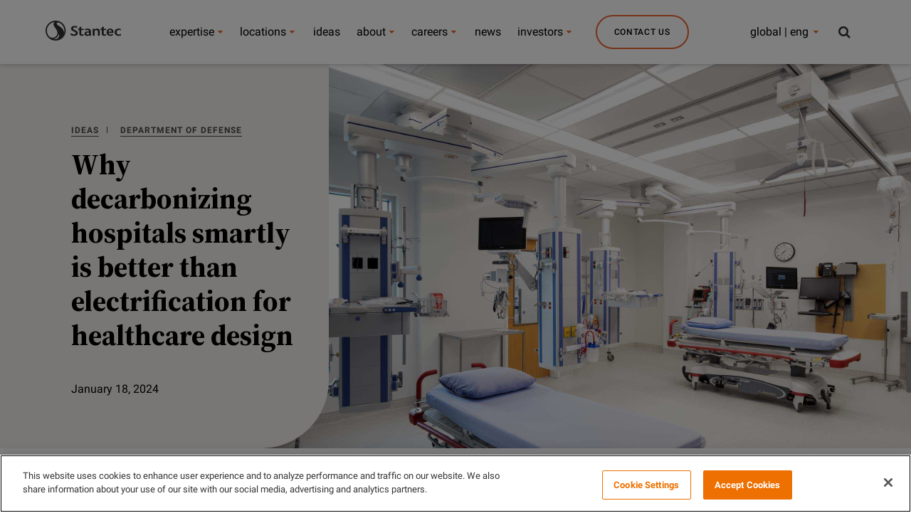

--- FILE ---
content_type: application/javascript;charset=utf-8
request_url: https://www.stantec.com/etc.clientlibs/clientlibs/granite/jquery/granite.min.js
body_size: 551
content:
(function(c,b){var a;
b.Granite=b.Granite||{};
b.Granite.$=b.Granite.$||c;
b._g=b._g||{};
b._g.$=b._g.$||c;
a=Granite.HTTP;
c.ajaxSetup({externalize:true,encodePath:true,hook:true,beforeSend:function(e,d){if(typeof G_IS_HOOKED==="undefined"||!G_IS_HOOKED(d.url)){if(d.externalize){d.url=a.externalize(d.url)
}if(d.encodePath){d.url=a.encodePathOfURI(d.url)
}}if(d.hook){var f=a.getXhrHook(d.url,d.type,d.data);
if(f){d.url=f.url;
if(f.params){if(d.type.toUpperCase()==="GET"){d.url+="?"+c.param(f.params)
}else{d.data=c.param(f.params)
}}}}},statusCode:{403:function(d){if(d.getResponseHeader("X-Reason")==="Authentication Failed"){a.handleLoginRedirect()
}}}});
c.ajaxSettings.traditional=true
}(jQuery,this));
(function(a){if(window.Granite.csrf){return
}window.Granite.csrf=a(window.Granite.HTTP)
}(function(m){function b(){this._handler=[]
}b.prototype={then:function(t,s){this._handler.push({resolve:t,reject:s})
},resolve:function(){this._execute("resolve",arguments)
},reject:function(){this._execute("reject",arguments)
},_execute:function(s,t){if(this._handler===null){throw new Error("Promise already completed.")
}for(var u=0,v=this._handler.length;
u<v;
u++){this._handler[u][s].apply(window,t)
}this.then=function(x,w){(s==="resolve"?x:w).apply(window,t)
};
this._handler=null
}};
function e(t){var u=document.location.host;
var w=document.location.protocol;
var v="//"+u;
var s=w+v;
return(t===s||t.slice(0,s.length+1)===s+"/")||(t===v||t.slice(0,v.length+1)===v+"/")||!(/^(\/\/|http:|https:).*/.test(t))
}var p=":cq_csrf_token";
var g="CSRF-Token";
var k=m.externalize("/libs/granite/csrf/token.json");
var j;
var r;
function o(s){if(window.console){console.warn("CSRF data not available;The data may be unavailable by design, such as during non-authenticated requests: "+s)
}}function n(){var s=new b();
j=s;
var t=new XMLHttpRequest();
t.onreadystatechange=function(){if(t.readyState===4){try{var v=JSON.parse(t.responseText);
r=v.token;
s.resolve(r)
}catch(u){o(u);
s.reject(t.responseText)
}}};
t.open("GET",k,true);
t.send();
return s
}function d(){var t=new XMLHttpRequest();
t.open("GET",k,false);
t.send();
try{return r=JSON.parse(t.responseText).token
}catch(s){o(s)
}}function l(){r=undefined;
n()
}function a(t){var u=t.getAttribute("action");
if(t.method.toUpperCase()==="GET"||(u&&!e(u))){return
}if(!r){d()
}if(!r){return
}var s=t.querySelector('input[name="'+p+'"]');
if(!s){s=document.createElement("input");
s.setAttribute("type","hidden");
s.setAttribute("name",p);
t.appendChild(s)
}s.setAttribute("value",r)
}function i(s){var t=function(v){var u=v.target;
if(u.nodeName==="FORM"){a(u)
}};
if(s.addEventListener){s.addEventListener("submit",t,true)
}else{if(s.attachEvent){s.attachEvent("submit",t)
}}}i(document);
var h=XMLHttpRequest.prototype.open;
XMLHttpRequest.prototype.open=function(u,s,t){if(u.toLowerCase()!=="get"&&e(s)){this._csrf=true;
this._async=t
}return h.apply(this,arguments)
};
var c=XMLHttpRequest.prototype.send;
XMLHttpRequest.prototype.send=function(){if(!this._csrf){c.apply(this,arguments);
return
}if(r){this.setRequestHeader(g,r);
c.apply(this,arguments);
return
}if(this._async===false){d();
if(r){this.setRequestHeader(g,r)
}c.apply(this,arguments);
return
}var s=this;
var t=Array.prototype.slice.call(arguments);
j.then(function(u){s.setRequestHeader(g,u);
c.apply(s,t)
},function(){c.apply(s,t)
})
};
var f=HTMLFormElement.prototype.submit;
HTMLFormElement.prototype.submit=function(){a(this);
return f.apply(this,arguments)
};
if(window.Node){var q=Node.prototype.appendChild;
Node.prototype.appendChild=function(){var s=q.apply(this,arguments);
if(s.nodeName==="IFRAME"){try{if(s.contentWindow&&!s._csrf){s._csrf=true;
i(s.contentWindow.document)
}}catch(t){if(s.src&&s.src.length&&e(s.src)){if(window.console){console.error("Unable to attach CSRF token to an iframe element on the same origin")
}}}}return s
}
}n();
setInterval(function(){n()
},300000);
return{initialised:false,refreshToken:n,_clearToken:l}
}));

--- FILE ---
content_type: image/svg+xml
request_url: https://www.stantec.com/content/dam/stantec/images/Icons/icon-facebook.svg
body_size: -743
content:
<svg width="16" height="16" viewBox="0 0 16 16" fill="none" xmlns="http://www.w3.org/2000/svg">
<g clip-path="url(#clip0_8664_28722)">
<g clip-path="url(#clip1_8664_28722)">
<path d="M16 8C16 3.58176 12.4182 0 8 0C3.58176 0 0 3.58176 0 8C0 11.7517 2.58304 14.8998 6.06752 15.7645V10.4448H4.41792V8H6.06752V6.94656C6.06752 4.22368 7.29984 2.9616 9.97312 2.9616C10.48 2.9616 11.3546 3.06112 11.7123 3.16032V5.37632C11.5235 5.35648 11.1955 5.34656 10.7882 5.34656C9.47648 5.34656 8.9696 5.84352 8.9696 7.13536V8H11.5827L11.1338 10.4448H8.9696V15.9414C12.9309 15.463 16.0003 12.0902 16.0003 8H16Z" fill="#6C6965"/>
</g>
</g>
<defs>
<clipPath id="clip0_8664_28722">
<rect width="16" height="16" fill="white"/>
</clipPath>
<clipPath id="clip1_8664_28722">
<rect width="16" height="16" fill="white"/>
</clipPath>
</defs>
</svg>
